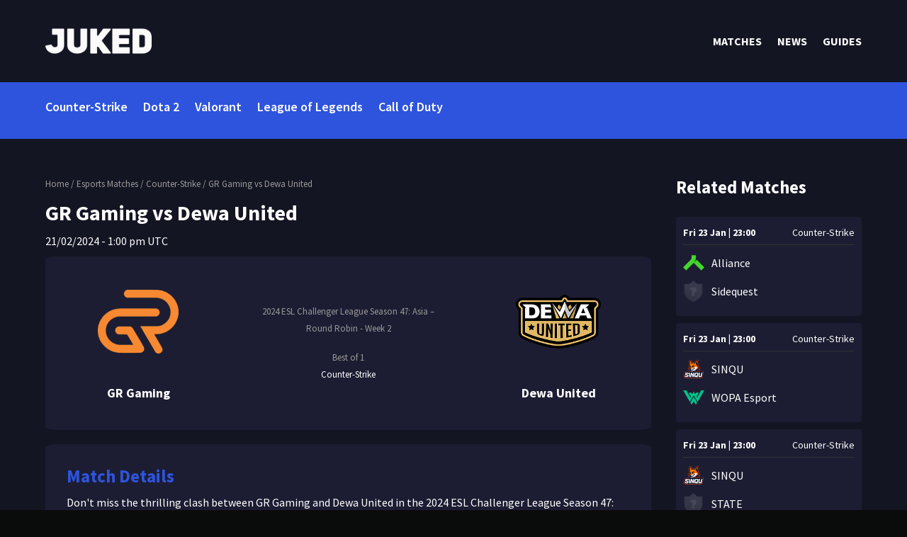

--- FILE ---
content_type: text/html; charset=utf-8
request_url: https://www.google.com/recaptcha/api2/anchor?ar=1&k=6LdAgsYpAAAAAEh_lGzP0iEAWoF_ov1spI9yse4x&co=aHR0cHM6Ly9qdWtlZC5nZzo0NDM.&hl=en&v=N67nZn4AqZkNcbeMu4prBgzg&size=normal&anchor-ms=20000&execute-ms=30000&cb=5abntwpvr2ka
body_size: 49235
content:
<!DOCTYPE HTML><html dir="ltr" lang="en"><head><meta http-equiv="Content-Type" content="text/html; charset=UTF-8">
<meta http-equiv="X-UA-Compatible" content="IE=edge">
<title>reCAPTCHA</title>
<style type="text/css">
/* cyrillic-ext */
@font-face {
  font-family: 'Roboto';
  font-style: normal;
  font-weight: 400;
  font-stretch: 100%;
  src: url(//fonts.gstatic.com/s/roboto/v48/KFO7CnqEu92Fr1ME7kSn66aGLdTylUAMa3GUBHMdazTgWw.woff2) format('woff2');
  unicode-range: U+0460-052F, U+1C80-1C8A, U+20B4, U+2DE0-2DFF, U+A640-A69F, U+FE2E-FE2F;
}
/* cyrillic */
@font-face {
  font-family: 'Roboto';
  font-style: normal;
  font-weight: 400;
  font-stretch: 100%;
  src: url(//fonts.gstatic.com/s/roboto/v48/KFO7CnqEu92Fr1ME7kSn66aGLdTylUAMa3iUBHMdazTgWw.woff2) format('woff2');
  unicode-range: U+0301, U+0400-045F, U+0490-0491, U+04B0-04B1, U+2116;
}
/* greek-ext */
@font-face {
  font-family: 'Roboto';
  font-style: normal;
  font-weight: 400;
  font-stretch: 100%;
  src: url(//fonts.gstatic.com/s/roboto/v48/KFO7CnqEu92Fr1ME7kSn66aGLdTylUAMa3CUBHMdazTgWw.woff2) format('woff2');
  unicode-range: U+1F00-1FFF;
}
/* greek */
@font-face {
  font-family: 'Roboto';
  font-style: normal;
  font-weight: 400;
  font-stretch: 100%;
  src: url(//fonts.gstatic.com/s/roboto/v48/KFO7CnqEu92Fr1ME7kSn66aGLdTylUAMa3-UBHMdazTgWw.woff2) format('woff2');
  unicode-range: U+0370-0377, U+037A-037F, U+0384-038A, U+038C, U+038E-03A1, U+03A3-03FF;
}
/* math */
@font-face {
  font-family: 'Roboto';
  font-style: normal;
  font-weight: 400;
  font-stretch: 100%;
  src: url(//fonts.gstatic.com/s/roboto/v48/KFO7CnqEu92Fr1ME7kSn66aGLdTylUAMawCUBHMdazTgWw.woff2) format('woff2');
  unicode-range: U+0302-0303, U+0305, U+0307-0308, U+0310, U+0312, U+0315, U+031A, U+0326-0327, U+032C, U+032F-0330, U+0332-0333, U+0338, U+033A, U+0346, U+034D, U+0391-03A1, U+03A3-03A9, U+03B1-03C9, U+03D1, U+03D5-03D6, U+03F0-03F1, U+03F4-03F5, U+2016-2017, U+2034-2038, U+203C, U+2040, U+2043, U+2047, U+2050, U+2057, U+205F, U+2070-2071, U+2074-208E, U+2090-209C, U+20D0-20DC, U+20E1, U+20E5-20EF, U+2100-2112, U+2114-2115, U+2117-2121, U+2123-214F, U+2190, U+2192, U+2194-21AE, U+21B0-21E5, U+21F1-21F2, U+21F4-2211, U+2213-2214, U+2216-22FF, U+2308-230B, U+2310, U+2319, U+231C-2321, U+2336-237A, U+237C, U+2395, U+239B-23B7, U+23D0, U+23DC-23E1, U+2474-2475, U+25AF, U+25B3, U+25B7, U+25BD, U+25C1, U+25CA, U+25CC, U+25FB, U+266D-266F, U+27C0-27FF, U+2900-2AFF, U+2B0E-2B11, U+2B30-2B4C, U+2BFE, U+3030, U+FF5B, U+FF5D, U+1D400-1D7FF, U+1EE00-1EEFF;
}
/* symbols */
@font-face {
  font-family: 'Roboto';
  font-style: normal;
  font-weight: 400;
  font-stretch: 100%;
  src: url(//fonts.gstatic.com/s/roboto/v48/KFO7CnqEu92Fr1ME7kSn66aGLdTylUAMaxKUBHMdazTgWw.woff2) format('woff2');
  unicode-range: U+0001-000C, U+000E-001F, U+007F-009F, U+20DD-20E0, U+20E2-20E4, U+2150-218F, U+2190, U+2192, U+2194-2199, U+21AF, U+21E6-21F0, U+21F3, U+2218-2219, U+2299, U+22C4-22C6, U+2300-243F, U+2440-244A, U+2460-24FF, U+25A0-27BF, U+2800-28FF, U+2921-2922, U+2981, U+29BF, U+29EB, U+2B00-2BFF, U+4DC0-4DFF, U+FFF9-FFFB, U+10140-1018E, U+10190-1019C, U+101A0, U+101D0-101FD, U+102E0-102FB, U+10E60-10E7E, U+1D2C0-1D2D3, U+1D2E0-1D37F, U+1F000-1F0FF, U+1F100-1F1AD, U+1F1E6-1F1FF, U+1F30D-1F30F, U+1F315, U+1F31C, U+1F31E, U+1F320-1F32C, U+1F336, U+1F378, U+1F37D, U+1F382, U+1F393-1F39F, U+1F3A7-1F3A8, U+1F3AC-1F3AF, U+1F3C2, U+1F3C4-1F3C6, U+1F3CA-1F3CE, U+1F3D4-1F3E0, U+1F3ED, U+1F3F1-1F3F3, U+1F3F5-1F3F7, U+1F408, U+1F415, U+1F41F, U+1F426, U+1F43F, U+1F441-1F442, U+1F444, U+1F446-1F449, U+1F44C-1F44E, U+1F453, U+1F46A, U+1F47D, U+1F4A3, U+1F4B0, U+1F4B3, U+1F4B9, U+1F4BB, U+1F4BF, U+1F4C8-1F4CB, U+1F4D6, U+1F4DA, U+1F4DF, U+1F4E3-1F4E6, U+1F4EA-1F4ED, U+1F4F7, U+1F4F9-1F4FB, U+1F4FD-1F4FE, U+1F503, U+1F507-1F50B, U+1F50D, U+1F512-1F513, U+1F53E-1F54A, U+1F54F-1F5FA, U+1F610, U+1F650-1F67F, U+1F687, U+1F68D, U+1F691, U+1F694, U+1F698, U+1F6AD, U+1F6B2, U+1F6B9-1F6BA, U+1F6BC, U+1F6C6-1F6CF, U+1F6D3-1F6D7, U+1F6E0-1F6EA, U+1F6F0-1F6F3, U+1F6F7-1F6FC, U+1F700-1F7FF, U+1F800-1F80B, U+1F810-1F847, U+1F850-1F859, U+1F860-1F887, U+1F890-1F8AD, U+1F8B0-1F8BB, U+1F8C0-1F8C1, U+1F900-1F90B, U+1F93B, U+1F946, U+1F984, U+1F996, U+1F9E9, U+1FA00-1FA6F, U+1FA70-1FA7C, U+1FA80-1FA89, U+1FA8F-1FAC6, U+1FACE-1FADC, U+1FADF-1FAE9, U+1FAF0-1FAF8, U+1FB00-1FBFF;
}
/* vietnamese */
@font-face {
  font-family: 'Roboto';
  font-style: normal;
  font-weight: 400;
  font-stretch: 100%;
  src: url(//fonts.gstatic.com/s/roboto/v48/KFO7CnqEu92Fr1ME7kSn66aGLdTylUAMa3OUBHMdazTgWw.woff2) format('woff2');
  unicode-range: U+0102-0103, U+0110-0111, U+0128-0129, U+0168-0169, U+01A0-01A1, U+01AF-01B0, U+0300-0301, U+0303-0304, U+0308-0309, U+0323, U+0329, U+1EA0-1EF9, U+20AB;
}
/* latin-ext */
@font-face {
  font-family: 'Roboto';
  font-style: normal;
  font-weight: 400;
  font-stretch: 100%;
  src: url(//fonts.gstatic.com/s/roboto/v48/KFO7CnqEu92Fr1ME7kSn66aGLdTylUAMa3KUBHMdazTgWw.woff2) format('woff2');
  unicode-range: U+0100-02BA, U+02BD-02C5, U+02C7-02CC, U+02CE-02D7, U+02DD-02FF, U+0304, U+0308, U+0329, U+1D00-1DBF, U+1E00-1E9F, U+1EF2-1EFF, U+2020, U+20A0-20AB, U+20AD-20C0, U+2113, U+2C60-2C7F, U+A720-A7FF;
}
/* latin */
@font-face {
  font-family: 'Roboto';
  font-style: normal;
  font-weight: 400;
  font-stretch: 100%;
  src: url(//fonts.gstatic.com/s/roboto/v48/KFO7CnqEu92Fr1ME7kSn66aGLdTylUAMa3yUBHMdazQ.woff2) format('woff2');
  unicode-range: U+0000-00FF, U+0131, U+0152-0153, U+02BB-02BC, U+02C6, U+02DA, U+02DC, U+0304, U+0308, U+0329, U+2000-206F, U+20AC, U+2122, U+2191, U+2193, U+2212, U+2215, U+FEFF, U+FFFD;
}
/* cyrillic-ext */
@font-face {
  font-family: 'Roboto';
  font-style: normal;
  font-weight: 500;
  font-stretch: 100%;
  src: url(//fonts.gstatic.com/s/roboto/v48/KFO7CnqEu92Fr1ME7kSn66aGLdTylUAMa3GUBHMdazTgWw.woff2) format('woff2');
  unicode-range: U+0460-052F, U+1C80-1C8A, U+20B4, U+2DE0-2DFF, U+A640-A69F, U+FE2E-FE2F;
}
/* cyrillic */
@font-face {
  font-family: 'Roboto';
  font-style: normal;
  font-weight: 500;
  font-stretch: 100%;
  src: url(//fonts.gstatic.com/s/roboto/v48/KFO7CnqEu92Fr1ME7kSn66aGLdTylUAMa3iUBHMdazTgWw.woff2) format('woff2');
  unicode-range: U+0301, U+0400-045F, U+0490-0491, U+04B0-04B1, U+2116;
}
/* greek-ext */
@font-face {
  font-family: 'Roboto';
  font-style: normal;
  font-weight: 500;
  font-stretch: 100%;
  src: url(//fonts.gstatic.com/s/roboto/v48/KFO7CnqEu92Fr1ME7kSn66aGLdTylUAMa3CUBHMdazTgWw.woff2) format('woff2');
  unicode-range: U+1F00-1FFF;
}
/* greek */
@font-face {
  font-family: 'Roboto';
  font-style: normal;
  font-weight: 500;
  font-stretch: 100%;
  src: url(//fonts.gstatic.com/s/roboto/v48/KFO7CnqEu92Fr1ME7kSn66aGLdTylUAMa3-UBHMdazTgWw.woff2) format('woff2');
  unicode-range: U+0370-0377, U+037A-037F, U+0384-038A, U+038C, U+038E-03A1, U+03A3-03FF;
}
/* math */
@font-face {
  font-family: 'Roboto';
  font-style: normal;
  font-weight: 500;
  font-stretch: 100%;
  src: url(//fonts.gstatic.com/s/roboto/v48/KFO7CnqEu92Fr1ME7kSn66aGLdTylUAMawCUBHMdazTgWw.woff2) format('woff2');
  unicode-range: U+0302-0303, U+0305, U+0307-0308, U+0310, U+0312, U+0315, U+031A, U+0326-0327, U+032C, U+032F-0330, U+0332-0333, U+0338, U+033A, U+0346, U+034D, U+0391-03A1, U+03A3-03A9, U+03B1-03C9, U+03D1, U+03D5-03D6, U+03F0-03F1, U+03F4-03F5, U+2016-2017, U+2034-2038, U+203C, U+2040, U+2043, U+2047, U+2050, U+2057, U+205F, U+2070-2071, U+2074-208E, U+2090-209C, U+20D0-20DC, U+20E1, U+20E5-20EF, U+2100-2112, U+2114-2115, U+2117-2121, U+2123-214F, U+2190, U+2192, U+2194-21AE, U+21B0-21E5, U+21F1-21F2, U+21F4-2211, U+2213-2214, U+2216-22FF, U+2308-230B, U+2310, U+2319, U+231C-2321, U+2336-237A, U+237C, U+2395, U+239B-23B7, U+23D0, U+23DC-23E1, U+2474-2475, U+25AF, U+25B3, U+25B7, U+25BD, U+25C1, U+25CA, U+25CC, U+25FB, U+266D-266F, U+27C0-27FF, U+2900-2AFF, U+2B0E-2B11, U+2B30-2B4C, U+2BFE, U+3030, U+FF5B, U+FF5D, U+1D400-1D7FF, U+1EE00-1EEFF;
}
/* symbols */
@font-face {
  font-family: 'Roboto';
  font-style: normal;
  font-weight: 500;
  font-stretch: 100%;
  src: url(//fonts.gstatic.com/s/roboto/v48/KFO7CnqEu92Fr1ME7kSn66aGLdTylUAMaxKUBHMdazTgWw.woff2) format('woff2');
  unicode-range: U+0001-000C, U+000E-001F, U+007F-009F, U+20DD-20E0, U+20E2-20E4, U+2150-218F, U+2190, U+2192, U+2194-2199, U+21AF, U+21E6-21F0, U+21F3, U+2218-2219, U+2299, U+22C4-22C6, U+2300-243F, U+2440-244A, U+2460-24FF, U+25A0-27BF, U+2800-28FF, U+2921-2922, U+2981, U+29BF, U+29EB, U+2B00-2BFF, U+4DC0-4DFF, U+FFF9-FFFB, U+10140-1018E, U+10190-1019C, U+101A0, U+101D0-101FD, U+102E0-102FB, U+10E60-10E7E, U+1D2C0-1D2D3, U+1D2E0-1D37F, U+1F000-1F0FF, U+1F100-1F1AD, U+1F1E6-1F1FF, U+1F30D-1F30F, U+1F315, U+1F31C, U+1F31E, U+1F320-1F32C, U+1F336, U+1F378, U+1F37D, U+1F382, U+1F393-1F39F, U+1F3A7-1F3A8, U+1F3AC-1F3AF, U+1F3C2, U+1F3C4-1F3C6, U+1F3CA-1F3CE, U+1F3D4-1F3E0, U+1F3ED, U+1F3F1-1F3F3, U+1F3F5-1F3F7, U+1F408, U+1F415, U+1F41F, U+1F426, U+1F43F, U+1F441-1F442, U+1F444, U+1F446-1F449, U+1F44C-1F44E, U+1F453, U+1F46A, U+1F47D, U+1F4A3, U+1F4B0, U+1F4B3, U+1F4B9, U+1F4BB, U+1F4BF, U+1F4C8-1F4CB, U+1F4D6, U+1F4DA, U+1F4DF, U+1F4E3-1F4E6, U+1F4EA-1F4ED, U+1F4F7, U+1F4F9-1F4FB, U+1F4FD-1F4FE, U+1F503, U+1F507-1F50B, U+1F50D, U+1F512-1F513, U+1F53E-1F54A, U+1F54F-1F5FA, U+1F610, U+1F650-1F67F, U+1F687, U+1F68D, U+1F691, U+1F694, U+1F698, U+1F6AD, U+1F6B2, U+1F6B9-1F6BA, U+1F6BC, U+1F6C6-1F6CF, U+1F6D3-1F6D7, U+1F6E0-1F6EA, U+1F6F0-1F6F3, U+1F6F7-1F6FC, U+1F700-1F7FF, U+1F800-1F80B, U+1F810-1F847, U+1F850-1F859, U+1F860-1F887, U+1F890-1F8AD, U+1F8B0-1F8BB, U+1F8C0-1F8C1, U+1F900-1F90B, U+1F93B, U+1F946, U+1F984, U+1F996, U+1F9E9, U+1FA00-1FA6F, U+1FA70-1FA7C, U+1FA80-1FA89, U+1FA8F-1FAC6, U+1FACE-1FADC, U+1FADF-1FAE9, U+1FAF0-1FAF8, U+1FB00-1FBFF;
}
/* vietnamese */
@font-face {
  font-family: 'Roboto';
  font-style: normal;
  font-weight: 500;
  font-stretch: 100%;
  src: url(//fonts.gstatic.com/s/roboto/v48/KFO7CnqEu92Fr1ME7kSn66aGLdTylUAMa3OUBHMdazTgWw.woff2) format('woff2');
  unicode-range: U+0102-0103, U+0110-0111, U+0128-0129, U+0168-0169, U+01A0-01A1, U+01AF-01B0, U+0300-0301, U+0303-0304, U+0308-0309, U+0323, U+0329, U+1EA0-1EF9, U+20AB;
}
/* latin-ext */
@font-face {
  font-family: 'Roboto';
  font-style: normal;
  font-weight: 500;
  font-stretch: 100%;
  src: url(//fonts.gstatic.com/s/roboto/v48/KFO7CnqEu92Fr1ME7kSn66aGLdTylUAMa3KUBHMdazTgWw.woff2) format('woff2');
  unicode-range: U+0100-02BA, U+02BD-02C5, U+02C7-02CC, U+02CE-02D7, U+02DD-02FF, U+0304, U+0308, U+0329, U+1D00-1DBF, U+1E00-1E9F, U+1EF2-1EFF, U+2020, U+20A0-20AB, U+20AD-20C0, U+2113, U+2C60-2C7F, U+A720-A7FF;
}
/* latin */
@font-face {
  font-family: 'Roboto';
  font-style: normal;
  font-weight: 500;
  font-stretch: 100%;
  src: url(//fonts.gstatic.com/s/roboto/v48/KFO7CnqEu92Fr1ME7kSn66aGLdTylUAMa3yUBHMdazQ.woff2) format('woff2');
  unicode-range: U+0000-00FF, U+0131, U+0152-0153, U+02BB-02BC, U+02C6, U+02DA, U+02DC, U+0304, U+0308, U+0329, U+2000-206F, U+20AC, U+2122, U+2191, U+2193, U+2212, U+2215, U+FEFF, U+FFFD;
}
/* cyrillic-ext */
@font-face {
  font-family: 'Roboto';
  font-style: normal;
  font-weight: 900;
  font-stretch: 100%;
  src: url(//fonts.gstatic.com/s/roboto/v48/KFO7CnqEu92Fr1ME7kSn66aGLdTylUAMa3GUBHMdazTgWw.woff2) format('woff2');
  unicode-range: U+0460-052F, U+1C80-1C8A, U+20B4, U+2DE0-2DFF, U+A640-A69F, U+FE2E-FE2F;
}
/* cyrillic */
@font-face {
  font-family: 'Roboto';
  font-style: normal;
  font-weight: 900;
  font-stretch: 100%;
  src: url(//fonts.gstatic.com/s/roboto/v48/KFO7CnqEu92Fr1ME7kSn66aGLdTylUAMa3iUBHMdazTgWw.woff2) format('woff2');
  unicode-range: U+0301, U+0400-045F, U+0490-0491, U+04B0-04B1, U+2116;
}
/* greek-ext */
@font-face {
  font-family: 'Roboto';
  font-style: normal;
  font-weight: 900;
  font-stretch: 100%;
  src: url(//fonts.gstatic.com/s/roboto/v48/KFO7CnqEu92Fr1ME7kSn66aGLdTylUAMa3CUBHMdazTgWw.woff2) format('woff2');
  unicode-range: U+1F00-1FFF;
}
/* greek */
@font-face {
  font-family: 'Roboto';
  font-style: normal;
  font-weight: 900;
  font-stretch: 100%;
  src: url(//fonts.gstatic.com/s/roboto/v48/KFO7CnqEu92Fr1ME7kSn66aGLdTylUAMa3-UBHMdazTgWw.woff2) format('woff2');
  unicode-range: U+0370-0377, U+037A-037F, U+0384-038A, U+038C, U+038E-03A1, U+03A3-03FF;
}
/* math */
@font-face {
  font-family: 'Roboto';
  font-style: normal;
  font-weight: 900;
  font-stretch: 100%;
  src: url(//fonts.gstatic.com/s/roboto/v48/KFO7CnqEu92Fr1ME7kSn66aGLdTylUAMawCUBHMdazTgWw.woff2) format('woff2');
  unicode-range: U+0302-0303, U+0305, U+0307-0308, U+0310, U+0312, U+0315, U+031A, U+0326-0327, U+032C, U+032F-0330, U+0332-0333, U+0338, U+033A, U+0346, U+034D, U+0391-03A1, U+03A3-03A9, U+03B1-03C9, U+03D1, U+03D5-03D6, U+03F0-03F1, U+03F4-03F5, U+2016-2017, U+2034-2038, U+203C, U+2040, U+2043, U+2047, U+2050, U+2057, U+205F, U+2070-2071, U+2074-208E, U+2090-209C, U+20D0-20DC, U+20E1, U+20E5-20EF, U+2100-2112, U+2114-2115, U+2117-2121, U+2123-214F, U+2190, U+2192, U+2194-21AE, U+21B0-21E5, U+21F1-21F2, U+21F4-2211, U+2213-2214, U+2216-22FF, U+2308-230B, U+2310, U+2319, U+231C-2321, U+2336-237A, U+237C, U+2395, U+239B-23B7, U+23D0, U+23DC-23E1, U+2474-2475, U+25AF, U+25B3, U+25B7, U+25BD, U+25C1, U+25CA, U+25CC, U+25FB, U+266D-266F, U+27C0-27FF, U+2900-2AFF, U+2B0E-2B11, U+2B30-2B4C, U+2BFE, U+3030, U+FF5B, U+FF5D, U+1D400-1D7FF, U+1EE00-1EEFF;
}
/* symbols */
@font-face {
  font-family: 'Roboto';
  font-style: normal;
  font-weight: 900;
  font-stretch: 100%;
  src: url(//fonts.gstatic.com/s/roboto/v48/KFO7CnqEu92Fr1ME7kSn66aGLdTylUAMaxKUBHMdazTgWw.woff2) format('woff2');
  unicode-range: U+0001-000C, U+000E-001F, U+007F-009F, U+20DD-20E0, U+20E2-20E4, U+2150-218F, U+2190, U+2192, U+2194-2199, U+21AF, U+21E6-21F0, U+21F3, U+2218-2219, U+2299, U+22C4-22C6, U+2300-243F, U+2440-244A, U+2460-24FF, U+25A0-27BF, U+2800-28FF, U+2921-2922, U+2981, U+29BF, U+29EB, U+2B00-2BFF, U+4DC0-4DFF, U+FFF9-FFFB, U+10140-1018E, U+10190-1019C, U+101A0, U+101D0-101FD, U+102E0-102FB, U+10E60-10E7E, U+1D2C0-1D2D3, U+1D2E0-1D37F, U+1F000-1F0FF, U+1F100-1F1AD, U+1F1E6-1F1FF, U+1F30D-1F30F, U+1F315, U+1F31C, U+1F31E, U+1F320-1F32C, U+1F336, U+1F378, U+1F37D, U+1F382, U+1F393-1F39F, U+1F3A7-1F3A8, U+1F3AC-1F3AF, U+1F3C2, U+1F3C4-1F3C6, U+1F3CA-1F3CE, U+1F3D4-1F3E0, U+1F3ED, U+1F3F1-1F3F3, U+1F3F5-1F3F7, U+1F408, U+1F415, U+1F41F, U+1F426, U+1F43F, U+1F441-1F442, U+1F444, U+1F446-1F449, U+1F44C-1F44E, U+1F453, U+1F46A, U+1F47D, U+1F4A3, U+1F4B0, U+1F4B3, U+1F4B9, U+1F4BB, U+1F4BF, U+1F4C8-1F4CB, U+1F4D6, U+1F4DA, U+1F4DF, U+1F4E3-1F4E6, U+1F4EA-1F4ED, U+1F4F7, U+1F4F9-1F4FB, U+1F4FD-1F4FE, U+1F503, U+1F507-1F50B, U+1F50D, U+1F512-1F513, U+1F53E-1F54A, U+1F54F-1F5FA, U+1F610, U+1F650-1F67F, U+1F687, U+1F68D, U+1F691, U+1F694, U+1F698, U+1F6AD, U+1F6B2, U+1F6B9-1F6BA, U+1F6BC, U+1F6C6-1F6CF, U+1F6D3-1F6D7, U+1F6E0-1F6EA, U+1F6F0-1F6F3, U+1F6F7-1F6FC, U+1F700-1F7FF, U+1F800-1F80B, U+1F810-1F847, U+1F850-1F859, U+1F860-1F887, U+1F890-1F8AD, U+1F8B0-1F8BB, U+1F8C0-1F8C1, U+1F900-1F90B, U+1F93B, U+1F946, U+1F984, U+1F996, U+1F9E9, U+1FA00-1FA6F, U+1FA70-1FA7C, U+1FA80-1FA89, U+1FA8F-1FAC6, U+1FACE-1FADC, U+1FADF-1FAE9, U+1FAF0-1FAF8, U+1FB00-1FBFF;
}
/* vietnamese */
@font-face {
  font-family: 'Roboto';
  font-style: normal;
  font-weight: 900;
  font-stretch: 100%;
  src: url(//fonts.gstatic.com/s/roboto/v48/KFO7CnqEu92Fr1ME7kSn66aGLdTylUAMa3OUBHMdazTgWw.woff2) format('woff2');
  unicode-range: U+0102-0103, U+0110-0111, U+0128-0129, U+0168-0169, U+01A0-01A1, U+01AF-01B0, U+0300-0301, U+0303-0304, U+0308-0309, U+0323, U+0329, U+1EA0-1EF9, U+20AB;
}
/* latin-ext */
@font-face {
  font-family: 'Roboto';
  font-style: normal;
  font-weight: 900;
  font-stretch: 100%;
  src: url(//fonts.gstatic.com/s/roboto/v48/KFO7CnqEu92Fr1ME7kSn66aGLdTylUAMa3KUBHMdazTgWw.woff2) format('woff2');
  unicode-range: U+0100-02BA, U+02BD-02C5, U+02C7-02CC, U+02CE-02D7, U+02DD-02FF, U+0304, U+0308, U+0329, U+1D00-1DBF, U+1E00-1E9F, U+1EF2-1EFF, U+2020, U+20A0-20AB, U+20AD-20C0, U+2113, U+2C60-2C7F, U+A720-A7FF;
}
/* latin */
@font-face {
  font-family: 'Roboto';
  font-style: normal;
  font-weight: 900;
  font-stretch: 100%;
  src: url(//fonts.gstatic.com/s/roboto/v48/KFO7CnqEu92Fr1ME7kSn66aGLdTylUAMa3yUBHMdazQ.woff2) format('woff2');
  unicode-range: U+0000-00FF, U+0131, U+0152-0153, U+02BB-02BC, U+02C6, U+02DA, U+02DC, U+0304, U+0308, U+0329, U+2000-206F, U+20AC, U+2122, U+2191, U+2193, U+2212, U+2215, U+FEFF, U+FFFD;
}

</style>
<link rel="stylesheet" type="text/css" href="https://www.gstatic.com/recaptcha/releases/N67nZn4AqZkNcbeMu4prBgzg/styles__ltr.css">
<script nonce="6J3qb-roq3HRzOGfbKk3sQ" type="text/javascript">window['__recaptcha_api'] = 'https://www.google.com/recaptcha/api2/';</script>
<script type="text/javascript" src="https://www.gstatic.com/recaptcha/releases/N67nZn4AqZkNcbeMu4prBgzg/recaptcha__en.js" nonce="6J3qb-roq3HRzOGfbKk3sQ">
      
    </script></head>
<body><div id="rc-anchor-alert" class="rc-anchor-alert"></div>
<input type="hidden" id="recaptcha-token" value="[base64]">
<script type="text/javascript" nonce="6J3qb-roq3HRzOGfbKk3sQ">
      recaptcha.anchor.Main.init("[\x22ainput\x22,[\x22bgdata\x22,\x22\x22,\[base64]/[base64]/[base64]/[base64]/[base64]/UltsKytdPUU6KEU8MjA0OD9SW2wrK109RT4+NnwxOTI6KChFJjY0NTEyKT09NTUyOTYmJk0rMTxjLmxlbmd0aCYmKGMuY2hhckNvZGVBdChNKzEpJjY0NTEyKT09NTYzMjA/[base64]/[base64]/[base64]/[base64]/[base64]/[base64]/[base64]\x22,\[base64]\x22,\x22w5QWw6g6wqY4Ny5/[base64]/Cs8OOw78BS01mDsKAPRnCtQ/ChFUSwrnDk8Onw7PDlxjDtx9lOBVzfMKRwrspDsOfw61UwpxNOcK6wpHDlsO/w7Ylw5HCkQx1FhvCkMO2w5xRbsKhw6TDlMKww6LChhoRwqZ4Sgs1XHorw6pqwplTw5RGNsKOK8O4w6zDmlZZKcOFw4XDi8O3Hl9Jw43CskDDskXDkR/Cp8KfXQhdNcO2cMOzw4hyw6zCmXjCrcOmw6rCnMO0w6kQc2V+b8OHUBnCjcOrIzY5w7Ukwr/DtcOXw4TCg8OHwpHCtSdlw6HCscK9woxSwpjDkhh4wo7DjMK1w4Bxwq8OAcKtJ8OWw6HDsHpkTR1Dwo7DksKbwqPCrF3DmUfDpyTCvHvCmxjDvVcYwrY0YiHCpcK2w5LClMKuwrlyAT3CosKww4/DtWFrOsKCw6HCvyBQwphmGVwgwqo6KGPDlGM9w4QMMlxawpPChVQTwoxbHcKLdQTDrVvCtcONw7HDtMKra8K9wp4UwqHCs8KxwqdmJcO/woTCmMKZJMKKZRPDocOIHw/DoEh/P8KxwonChcOMQ8KPdcKSwq7CqV/DrzPDqATCqT3Cp8OHPDskw5Viw4rDosKiK0zDnmHCnR8+w7nCusKoMsKHwpM+w4djwoLCo8OCScOgK1LCjMKUw7TDsx/[base64]/w5INFsOMIBzDrcKfXcKHw6PDqsKqTV8WBMKQw7PDq0VJwqTCtmnChsO0EcOyMCXDrzPDgw7ClsO/JljDoCYkwo1ZKmx4I8O2w4FiL8KKw7HCpF3DlEPDlsKVw77Dt2tFw6PDlzRPH8Onwp7Dgx/[base64]/DpcOyD8OCwrDCoTHCnxFqQ8OnCzEVC8Oyw4l/w4wEwqDCmMOACwJhw4DCvS/[base64]/[base64]/DlU5ZOm/DuRvCuXIlBCUbdsOzwot5bcOpwrnCicKWIMO7wqXDlMOZHBJINhbClsOrwrAJOgPDmV9vKi4iRcOWIhjDkMKOw7wwHzFNZSfDmMKPNsObNMKtwpbDu8OuIGHDv1bDsDADw4/DpsOxU2nCmyguWkjDtgAUw4MlOsOMAhTDkRHDkMKBfFwbK1zCrAAGw7gPWnYKwq93wpgUSXDDg8OVwr3Cs3YKVsKlEsKTc8OFUGs7EcKAEMKAwpIzw6jClxFyah/DtDIQOMKuCllHDSUKNWkNLQTCmWLDrFLDuC8rwpwMw5dbS8KODnwOBsKaw57CsMO5w7TCmHtww5k7TMKdaMOqdn/CvHROw7R9DWLDmhfCtcOMw5DCvlZpczTDtSZjVcO3woh1GhVBXUxgRkdJGErCk1/CoMKXJW3DpR3DhzfCjQ7DlADDqwLCjQzDmsOgDMKTMVjDlMOvZ3MhNTZ5KxzCtW0VSSVoRcKpw7/DmsOiUMOlY8OIHcKpdxoYV0lXw7LCl8OWBkpKw4LDnWjDvcK9w43DhVPCm2Mbw4piw64ELcOrwrbDnGttwqjDjX7CgMKuI8Ogw5IDG8KxEAZpD8K+w4hJwpnDpy3DtMOhw53Dr8KZwoo7w6nCk0/CtMKQacKxw5fCgcO8w4DCnGLCrEVHXk/Cs3cVw6MJw7PChyjDkcOvw5zCuGYZH8KNwonDqcKyJcKkwpcdwo3DncO1w5zDssOZwpHDiMOIHyEFamEZw7lRAMOcAsKoWARCVh94w7zDl8KNwptHwqvCrjo0wpsCwoDCsS3CiC9lwo/DhBfCucKiQwlAdgXCs8Kdb8OgwrYZWcKiw77DoAbDisKZXsOlNgfDoDEowoTCvC3Cszk9bsKQworDvBfCucK2CcOAem46YMO1wqILCCrCiwbCmXE+KsKfTsO/w5PDhX/[base64]/DqsOTUcKZdsKPUMOmVAUIJMKqw7PDnXsqwr8WIBLDlSnDqjzCgMOcCE4+w47DksOewpLClsOmw78awqsxw50jw7YywrhDwqXCjsKDw6tKw4BDfmrCicKIwqQSwqMDw51uI8OyO8KDw6HDhMOPw6JlNWnDo8Ktw4TCv1/[base64]/WMKJwq3CuS9swrYCBsKqPxPCu8Osw6UDY1FNw5Qhw6p6acOqwrMeFVXDt2RlwrJNwptnT0cdwrrCl8OcbyzCrnzCucORJcKFCsOWNldGLcK+w4zCs8K3w4ljRcKdw69QDTZAWSXDm8KTwrdPwq0pHMKfw7M/VmoHeS3DqEpTwrDCscOCwoDDmmACw6Y6M0vCj8K/fgEpwpDCrcKaT3dkGFnDn8OGw7UDw63DvMKZC3gawodha8OsU8OmSwTDqBogw7dawqrDnsK/[base64]/CjsO5w6jDrTsWe3DCkcKswp7DgF0kwpbDu8OnwoZ2wq7Ds8K+wrDClcKZYwsawqTCtXTDvmgcwqvDmcK0wpMtAsKVw4xOAcKbwqpGEsKKwr3Cp8KKXsOnBcKCw6LCr2bDu8Kxw5otacORB8KtUsO9w7fDp8O9EcO0YS7DkT0vw4RawqHDlsK/AsK7B8K8AcKJF1s3Bj3DqCnDmMK5Fwsdw4svw5jClkVbLlHCkiVZJcOdDcOrworDl8OTwpTDtwHDlF/[base64]/CkXRtw6nDsiLCgcKTw4rDpl5aI0cWwoDDhmfCisO4w6pfw5JZw6DDn8KmwrYNcwjCtcKXwo0vwppGwqjClcKnw5vCgEFwanpSw7lHUVo/VCHDh8OswrIyaXNXW2d/wr/CnGLDgk7DtTLCrg7Dh8KXemk4w5fDjF5Sw6/CkMOnSBfDhMOTesKbw5dqWcKYwrEWLTDDl1jDq1DDsn1IwrV9w5klesKuw6cXwqZcLEcCw6vCsi7Du1syw4FGUDnDi8KvVXElwq8gCMOfYsK6w57DhMKTVx5HwptBw74+M8OXwpEqLsK8w61pRsK3wo1JX8OAwq8fJcKJVMORPsK/SMOgTcOjYinCtsKMw78Xwo/DkRXCsU7CucKJwqQRXnchKlnCgsO6wq3DlxrCg8KPbMKFPBMpbMK/wrZ9MMO5wrMGYsOTwrljTsKbGsKkw5cHCcKMHsKwwqLChnRrwowIVzjDqk7ClMKwwpzDh3AjJDbDvcKkwqIEw5bCicKIw5zCuH/CjDobImsaO8OBwqJIRsOAw7zCi8KIb8KiEsK9wrcowoLDiHvDtcKpdG0wBg/CrcKyN8OfwpLDkcKnRijDrj/[base64]/w7FdwqnDk8KpwqbDvz3DhsKiDMO2wrrCvRJce2gyCCzCsMKowoBJwppUwqk9bMKmJsK0wqbDhArCiSgOw7RzM2bDu8KWwol6cFhRDMKMwrM8d8OcHxRuwqZDwphxHzvDnsOBw5nDqsOjNx1Dw5PDj8Kbw4/Dlw/DkHPDkHDCvMKRw6taw78Kw6TDvBXDnikDwq4wRS/Dl8KsEB7DpsO2KRzCqsOpbcKwVR7DlsKmw6TCj3VhL8O2w6bCjwcrw7tnwqjDqCkBw5g+Zjl3N8OJwrtCw7gQwqw1K3diw6Z0wrx+T0AYPcOtw7bDuF9Yw6FiXQkeQmvDuMKLw4NoesORC8KuK8KbB8Khwq/CkywcworDg8KVH8KOwrFwC8O/cyNRDG9twqR3wrpROsOlLwbDtRoDLcOkwqvDp8OXw6I8XzXDmMOxbxJALMK6wpzCisKow4jDosO2wpHDo8O5w5PCm15BRMKbwrgdcwAxw4LDiV3DusKGw67CocOWVMOiw7/CucKfwp7DiVx7woAvVMO0wqliwo5Qw5nDt8O5IkvCjlLCpBRPwpA3FMKSw4nDssKHIMOWw5PCl8ODw4BtOnbDrMKWw4vCnsOrTWPCvlN9woDDihcCw7TDlWrCvHsDXUV3XMOeEnJIfUbDg07CsMOywq7CpMOUIV/CjAvCkD4yFQDClcORw7t5w79Rw7RZwqhxSDrCjGDDtsOwBcOIOcKfQBIIwp/CqCchw6/CqiXCmMOiQcO5PTrCj8OGwpLDi8Krw4wCwpTCrcKRwozCvlw8w6t+BinCkMKfwo7DrMK8ZQFbPwNGw6osP8KFw5BZesOSw6nDqcO8wpHCm8Oyw7VFwq3Ds8Omw5Iywr5kwp7CnhU6V8K9Q3lrwrrCv8OXwrBawphAw7TDvjUvQ8K+M8OhPVsDBnBzPFY/[base64]/[base64]/KWhvEsK7FsKwYF9/fVjCqcOEcsKhw5wvHcKCwo9gwp1OwoBsesOawrTCsMKqw7U3GMOXacOYQknCnMKFwqvDgsKDwrzCo29FJ8K9wqbCr0UJw43CpcOpK8OjwqLCuMOiSnxnw5bCiCEhwr/CiMK8WF8WAMKmdGPDssOwwrbCjwcFD8K8N1TDgcOhWwkuYcOoR2QXw5/CkWUVw4FUK3LDnsKzwqjDp8Ozw5DDucOmLsKJw4/CscK3FsOfw6DDtMKDwrvDtVMgOcOIwq3DsMOIw4Q6GxEvVcO8w4HDuTF3w6dfw7/DqUp/wqXDmmPCnMO4w77DkMOCwpfDjcKDZ8OGFcKoWcOaw6dTwpV2w413w7bCtcOrw4opSMKRQ3PCjgTCuTPDj8KwwpzCjFzCuMKUVTtGdCHCuxDDj8OzDsK3QHPDp8KPC2sbbcOQc0HCksKcGMOgw4BGT2whw7vDh8Orwp/DmwUIwqjDg8K5E8K1AcOKXxHDuEB0TC/CnU7CsgjChx1Qwrs2GsOBw6UHUsOCZsKePMOSwoJCHTXDnMK6w4BROcOZwoRNwpLCo0hew5fDuS5cVFViIhvCpMKSw61twofDq8O+w71xw6fDlUstw4IFTMK7acOdZcKdwpvCjcKHDzjDlUcSw4BvwqcWwrtEw4dYBsO3w5fChhgnHsOwATzDs8KXdUTDtkBWZk/DsCbChUbDvsKFw5hiwrBQPwnDrB5Pwo/CqMKjw4xwTMKfZTfDmDPDnsO8w4A+YcOOw6R2S8OuwqvDocKxw5rDpsKtwq95w6YJccOZwr01wp3Cv2UZPcOqw77CnQF7wrnCtMO6Ngxiw45Hwr/CssKkwpBMKcKTwrRBwobDjcOaUMK+PcOaw7goK0PCi8O1w4tmBRnDry/CsDsywpjCtAwQwqfCncKpF8KeFRkDw5rCvMKeA2LCvMKTIUbCkFPDvi/CtTgoUMOCRMKARMOBw5BIw7YUw6HDmsKUwq/CpivCiMOuw6UIw5bDmXrDoFFMFSgjGyPClMKCwpsKIsO+woNkwrU3wp8bXcKSw4PCvcOrZhVPA8Odw4l9w47CtHtyIMOgGTzDgMO+a8KfJMOfwolWw6hgAcKHF8KFSsOpw47DiMKww7rCpcOJI3PCrsK3woNkw6rDlE9RwpVEwrHCszk/w47Cvz93w5/DlsKtD1c/[base64]/CvcO3HsOFOQs0J1g0w73DiMOPwqAxwo9+w69zw5FxEmhRAUlfwrLComNNJsOlwoLCn8KaemHDi8KSSFQMwoVBaMOxwrXDlsOiw4R0HG09wqVfW8KbJhvDjMOCwo0Gw7bDvMOXAcKmOMO/a8O0LsKww7/DscOdwq/DhjPCjMOiY8OpwpgLLnHDswDCrMOgw4TDuMKHw4DCrWrChsOswos5QsO5Q8KeTGUvw6ABwoYlTyU7DMOUAj/DsS3DscO/[base64]/wqDDpHY3fsKqI8K6woAHOXI1w5w4wrnDjMO0w6gYUQPCsgbDkMKdw4Z2wrcDw7nCrTp0OMOzfRM0w67Dp2/DicOOw4V3wqHDosOMJVJefMKdwrrDtsKtGMOUw795w6Yfw7lfc8OCwqvChMO3w6zCksOswqsILcOrdUTCsC8uwpU4w6NsI8KzKypdPA/DtsK5EwNPHjluwqYYwoPCvzHCuWxuw7MtM8OOXMK0wpxLb8O9EGcCwobCmcKob8OewqHDuWhFHMKKw6rCpcOwWHbDjsONX8Kaw4TDusKwYsO4V8ODw5TDr11cw5c0wpLCvT1tYMOCQndiwq/ChynCvMKUS8OFZ8K8w5rDgsOdF8Kiw6HDgMK0wrxBWhAQw5jCvMOow4hsUcKFfMO9wpsEY8KpwoMJw5TCh8KyIMOgw7zDvcOgPFjDtFzCp8KWw5zCm8KTR216DMO6UMOOwrgEwqVjEAc5GixSwpnCoW7CkcKvVDTDj0/Cuk0pSnrDojUbAcKvR8ObHnvCgXTDpMOiwot7wqARJhnCtsOiw5oXX3zDvQvCq39bJcKsw6vDsR8cw4rCn8OoYkU4w4XCt8OjfVLCvmcUw4FdKcKGWcK1w7fDslXDmcKXwqLCgsKfwrJtc8OAw4/CtRczw6TDksOYfzDCkjUzJg7CuXLDlMOYw55ELjbDiEHDqsOhw4YZw4TDvEzDg2YtwoXCvzPClMOCBnw9GHfCrg/DmsO7wqHCosKydH7Ci1zDrMOdYcOtw6/Cpxhsw68dM8KLYQFfcsOuw7UiwoTDp1p2acKjOxJew6XDscKhwoTDrcKaworCoMKpw5MREsK9wpVowr3CrMKSRkEBw63DocKewqDDu8KZRMKOw4k/KFc5w6Y+woxrCmlTw5kiMMKtwqQ9CxnDgDh8RUvCpMKJw5fCn8Odw4NHN1LCvwvClDbDmcOccDTCnhvDpMKMw75swpLDuMKMdcKiwrAENQhfwq/DucKbWARkB8O4QMO0YWrCqcOHw5tGS8OnBB4Xw7LDpMOYXsOEwpjCt0XCr1kCQi85XA3Dl8OFwq/[base64]/Co8KBw7nDmHwHwp3CgHjDtsK3RsOEwrfCrsK1IBTDuk3CvMOhN8K3wr3DuGNAw6HCocOSw7hxRcKnPF7CqMKQf1kxw6LDjwNabcO8woZmVsK1w6R2wowWw4gUwokpb8KCw6PCqcK5wo/DtsK5BXjDqGbDs0/CsipQw6rCkywne8Kkw4BiJ8KCLT07IBZJTsOSwq/[base64]/Cn8OIwow4bgrCtcK/TRQVABfChMKewoxzw7/[base64]/CgsKtUzzDiMOvw7rCiBgPY8OAasOMw6A3JsOLw7/CsjMcw47CgsOZIT3DtwnCosKAw4rClCbDt088e8K/GgXClFnCmsOVwooEQsKKQwAiW8KHw7bCmGjDm8KCH8OGw4/DlMKdw4EFUDLDqmzCoyBbw4Z6wrTCisKCw7zCo8Ksw7jDphwgUsKOUXIGVlvDuVYuwrbDgXXCi1zCtcOtwqliw6UZM8KfWcOLQsK+w4R5aTjDq8KHw6N/[base64]/ABvChXtkL3fCj07CoRE5wod3w4vDiMKlw4TDv33Do8KDwrbClsO1w4JAFcKjB8OkNhZ0OFAva8KfwpZVwrB9wo4Mw409w4V5w7Q3w5nDgcOZRQFnwodwRTrDtsKFO8KGw6/DtcKWZcOjGQXDvT7CksKWbCjCusOrwprCmcOtUcOfV8OTIMOGEj/[base64]/DgsOeHD81wpzDrg/Do8Kkw5BMw7IPJcKdEsKBaMKlHynDqkPCv8O/MU59w6JBwqZ6w4bDq1sjaH8wHMOGw4pCfg/CusKQR8OlCsKfw4xKw5vDsyPCoX7CiCTCg8KyLcKAW1VHGXZiccKAUsOQHcOnfUwVw5DDrFfDj8ORQsKnwrzCl8OKw6VJZMKjwqvCvQvCtsKtwq/Crk9bwr9Ew6rChsK3w7LCiSfChEIgwovDvsKow6QuwqPCrD0swrbCunJnBMKyF8OTw5Ezw5Vow6/Dr8OMGl8Bw6l/[base64]/[base64]/ScKlLnTDiMKawpTCh2jCoxrCnMOyXDQZw4nCvBzCpQPCsgQod8KMbsOfD3vDlMOXwoHDn8KiWizCkWw1H8OQS8OLwpV6w4/CucOdGcOsw4HCuxbCkVHCuVQWfsKAVxApw5XCkAFFTsK8wpbCsmPCon02w7BWwp0+VEfCtF7CulfDrBnCiEXDqQzCucOQwoMTw7JHw67Cj2Rfw71Zwr3CrHjCq8KFwo3DrsOsYMORwoJrETlSwp/CkMOEw7Eww43DtsK3PzDDvCDDg1LCisOdYsOCwoxFwqpfw7pdw6sfwoEzw7DDusOoXcOjwpXDusKWYsKYcMO4HsK2CsOnw47Cp242w4E3w5kCwrrDjD7DixLCnRbDqGLDmAzCpgkGYWQMwprDpz/DtsK3X282cyHCtMKcahvDhwPDrB7DosKdw6bDtMKxFnXDqCgnwq1hwqZEwrRGwoRDXMOLIkVvRHjCvcKnw5FVw7MAMMKYwoFpw7jDgHXCuMOpVcKaw6bDm8KSO8K5w5DCksOQQcKHSsKEwo/DvMKbwpw5w7wpwoXDpHUfwpLCmFTDqcKswrgLw4DChcOOD3LCrMO1NzXDrF3CnsKlIAbCtcO0w7jDkFgXwrdow4xLMsKsFk5UfCAFw7Zzwo7DmwYgbMOqE8KWbcO6w6TCo8OyMgfCgMKoTsKdAcK7wpkbw7o3wpzDqMOnw61zwp7Dn8K2wocAwpvDsW/ChT8mwrUcwpUdw4TDujB8b8OLw7DDuMOOeVFJYsKhw6llw7zCjGd+wpzDuMOpwrTCtMOswoXCu8KZPcKJwoJ9wroNwq1Aw7PCiiwUwpTDvgzDqBTCoyZLOsOPwrBdw7UlNMOowqLDk8KaVwzCgiAXQAzCrsO5McK+wr7DtQTCkzs2VsKnwrFNw7VSLG5jwo/DpMKMWMO2asKdwrp2wrnDoWnDrcKwBjvCpDLCrsOUwqZ0MRHChhMYwqUJw7AIN0zDpMOew7NgN0vCncKlRiPDklsmwr3CgDLCinPDqg8/wrrDkj3DmTFdJmdsw5fCsiDCn8KTbRR7acOIXm7CqcO7w4nDjTnCgcK0c09RwrwTwpYIdjDDvnLDm8Opw6J4w7HDkQ7Dtj5VwoXDnT9jHEgUwqQRw4nCscONw5J1woVsRsKPKSBDfgdGRirDqMOww71MwoQRw5bDicOyKcKKc8KeLE7CiU/DqsOLTwMfE0J2w5hJB3rDnMKwTsKBw7PDplPCscKzwprDgcKFwpnDjT3Cm8KAFE/[base64]/[base64]/w5XCvgrDnQALS2dZKBpsw4vDvhh4Fzprd8K6w4AKw6XDj8O6UsO/wrNoZsKzVMKgUF98w43DsAPCsMKHwrbChy/[base64]/DnjVYw4PChgvCmVpqwrrDpB/Co3JEw6TDqGsRwq8Jw47CuU3CkBgTw4nDh3tgETRVVV7DlBEZEMOofFnCv8O8Z8OewplyMcOuwpXDisO8w6vCnAnColQ/bBZPdm49w6vCvCJvd1HCiG5Kw7TCssOFw6luCsOAwpbDsmN1AMKoGDnCuWvCnVoYwrHCocKKAD9Gw4HDtxPCv8OuPMKTw7kMwooBwpIhD8OjEcKIw4nDsMKOOjdowpLDoMKLw7hWV8OOw7rCqS/[base64]/MsK6w7TCukrDmWzCucKxWMKlMypvSFgiwr3DvsKHw47CmkMRGg3DvSAKNMOBTEJ9VQnDqWHClHwEwrRjwoIVdcOuwqB3w7YqwotMTsOBTV87Mh/[base64]/[base64]/Dq13Dg1jCsEV4w6bCm8KkYsKCw4N3NEQ9w4HDkcOaHXjCtVVhwp00w6h5FcK/[base64]/CucK4b17DkFPCo8KFwozCk8O0TMK8w7PDuQrCmsKiw4tewrMSDzbDoDk3wr1bwq0dOWZcworDlcKFB8ObSHLDvVRpwqfDjMOAwpjDgBJEw5HDu8KocMK1cDpzazHDoVQQScKswrvCu2AMMgJQcxzDkWTCqgJew7ESGWPCkADDulR7MsOHw6/[base64]/DhMKfJ0dJw6nDuMKjwp7Dt8OIwrXDqcOHIkbCp2FNA8K1worCsRsbwokCcnfCiHpww7zCnsOSRS7CpcKmf8KPw7HDnyw7H8Otwr7CoTBkNsOPw4Qew5NRw6zDngHDtj0qTsKBw6U/w6gFw6YvPMKzUjHDu8K6w6QQBMKJOMKMNWfDjMKBMTMPw4wbw6nCnsK+WQjCk8OlT8OJO8KkJ8OZR8KgcsOjwpjCkAZnwqMhcsOQJcOiw7lDwol6RMORfMKxQ8OBJsKkw4sHPzbCvVPDvsK+wr/DtsOuPsK+wqTDj8OQw5thF8Omc8OLw5x4w6Ruw4xBwrAgwrLDr8Kzw7HDkV84ZcK/OsOlw60IwpfCgMKQw6MbRgVhw7nDumhqByLCrEYZHMKowrkjwo/Cqz9ZwoXDkg3DucOSwrjDocOowpfCnMKuwogOaMK9IWXCgsOUHcOmf8KDw6E3worDqCoQwqfDjmguw7DDimpZWw7DkHnCosKBwrjDoMKrw5taNyF7w4fCmcKQRcK/[base64]/CsixgRmbDg8OQwpwAYyEFw6HDoU/Dh8Kbw5h3w6bDsybDvx1MEUvCnXXDsWElGBHDlWjCssK+wojCjsKlw4cXWsOCZsO7wojDtQTClE/CuhbCnTvDnnbDqMOqw4N/w5FIw7p/PT7Dl8OBwo3DmsKSw6bCuGfCmcKdw6ZUFiguwr0kw4UEUDrCjcOBw7Ebw6h+AhXDqsK/[base64]/Z1Z5wpzCpsKKGMK/JH9mfMOyw7AfeMO6VMKYw7EWCyMWbsOnTMOKw41DLsOpT8Oyw5BKwp/[base64]/HzpZwpQ9w5bCj8ORwph9CcKQNksjDsOMEsOtUsO/wotKwq97f8KEDmNnwrbCvcOnwr3CoWpqSD7CpkNHecKBcHbCsEfDn1XCisKVX8Okw7/Cg8O1XcOBU2LCgsOMw75dw60KIsORwprDqCbDs8O7M1Ntwp1CwoPDikXCrS7CuShcwqVWPEzCgcOZw6DCt8KydcOpw6XDpQ7DmRRLTzzDuD13Y2hUwr/CucKHIsKAw4Bfw4TDmX7Dt8KDQ0fDqMKUw5HDmFV1wodowoXCh0DDsMOnwq0BwqYMCD3DjS7Di8KSw6Uiw4LChsKHwqHCk8KeCQBnwofDhgN2L2nCuMK4GMO2JcKPwqJVRMOnHcKTwrlUOFF+Qx5wwprDn3DCuntfLcOUQFTDpsK5D0/CqMKzF8Ovw4p6DEnCsixvahrDkm52wqVtwoDDvUYKw5IWCsKMSkwQMcORw5YtwqtJcEpXLsOJw70NHcKLXMKHWcOcRifDpcOow4liwq/DiMODw47CssKCZxrDgMKrCsO/L8OFJXLDnC/DlMOAw4DDt8OXw4t5wqzDmMOBw7jCoMOPTWAsMcKQwoJQw4/CgCEmaFHDoBMDYcOIw73Dm8OQw7o2XMK7GMOSacKZw6TDvAlANsO/w73Ds1zDhcOHaw4Vwo7DpDwuBMOPXELCvsKXw5odwq5bwpzCgj1Pw7LCu8OHw7bDuXRGwpbDicKbKFxMwovCkMKTVcKWwqhxfgpfw5wvwqLDu10ew43CqiNbcGfDu3bCpBPDgMKUW8OEwpgyUh/CigDDgjjCugLDq30zwrBHwooWw5nDigrDoiDCu8OQMGjCkFfDmcKuPcKsBgYQO0rDnXsew5fCosKkw4jCu8OMwp3DtRvCrGLCkXDDoh/DrsOUWsKAwroqwqojXSVxwojCrmlYw44AL3RFwpFFK8KKIgrCjnRCwqh3fcKvCMOxw6dAw6bCvMKrI8KqcsO8IXZpw7nDtsKwGgZKWsK2wpcawp3CuzDDm3fDnsK2wq4YJykjeykvwpR5woEgw45NwqFaL0tRJ27CnVglwpQ/w5RPw5jCsMKEw4/[base64]/HnB0AmkOLggvwqDDtx56LMOrw43DkMOSwpbDisKLfcOIwo3CssOJw4LDt1F4TcOcQT7Dp8Opwok2w5LDssOgBMKlPULDuCLCm2tew47CicKaw5xUNWF5YsOAMGHCtMOywr/[base64]/Dg8Ojw5nCisOKw6rDkUDCv19EOcOlwrJpbcK/NkXCo0t/wobCuMK9wq7DsMOow7TDoALClTHDt8Olwr0HwqTCgMO5cFpMKsKmw7DDlzbDtSTCkxLCn8KcJQ5qFF9EZHJewrghw7hJwqvCp8Kwwogtw7LCiELCl1/[base64]/wrJHY3NTBj/DpcOdwpJPw6DDglvDmik5Lkpiw5cbwqbDoMOmw5o4w5TCq0nCt8OxK8K4w63DnsO6Ax3DhxvCv8Ozwow3MVAVw4kIwphdw6fDgVDDkScjN8O9Zn1Lwq/CmmnClcOQKMKiB8OBGsK/[base64]/CtMKyw7XDiMKowrADw6HCnwRQYzMWXcOsw4kGw4DCrlHCogXDpsOFwp/DqA3CgcKWwrB+w7/DszbDgTwTw45zH8Kue8KVO2vDrMKiw708CsKWTAcdMcK+w5BpwojCtULDrsK/[base64]/CgMO+GRIsXMO3w4bDmFI8UsOyw6TCinvDlMOiw4hbWHcdwp7DiFbCtMOrw5QnworDk8KQwrzDomZwWkbCncKxKMKowr7CgsKHwqMYw5vCqMK3KX/[base64]/ClcKlIURhPSpnwpzDgcKpDl/Csk1mD8OMO8O7wqHCkMK/AMOLdsKcwqTDnMO0wqzDv8OLBSRxw4BqwpQeKsO0J8O/bsOmw6NecMKRJEnCrnHDn8K+wq0ke1DDtTrDqsOFRcOiTsKnG8O6w6oABsKlPm0fSSjDglzDsMK7w6xWQVDDpChJR3l/eTRCGcOawpnDrMOScsOiFnorJxrCo8OLVsO6U8KSwrNafMOqwrI+R8KOwpVrAw1QayoIZD8xYsOPbmTCk3zDshA6w6YCwq/CjsK1SxBswoJlIcKTw7nCicKGw5nCp8Ozw5TDq8OULsO9wr02wrfCpGzDj8KeKcO8TsOgFCbDsVZRw5c5WMOhwqHDi2VcwpkYbsO6KRjDu8Kvw6pWwqjCnkQyw6bCnHNdw5/DsxJSwoMnw6tINkjCsMOJCMOUw6QgwoXCpMKkw4LCpmXCncK0ccOfw5jDicKbXsOBwozCqk/[base64]/Dn8Kdwr4Cw50Rw4TCiBjDuMKPEEHCiFjDqUsUw5DCk8KWw4tDBsKBw4rCnAI0w5fCtcKgwqclw6XCs2tPOsOSSQrDl8KTJMO0w704w6YWPH7CsMKIImDDsFtrw7NtScOiw7rDjnjCkMOwwqp6w4PCrDgswrV6w7nDoRTCnXnDq8KQwrzDuw/[base64]/CkMOuw4Z7w6gEwqfDjsOpQcK/[base64]/CsCs1wqrCpFUFw6bCoMKzbMKDw6hrw4ozX8OqYx/CtsO4HMOXaAjConsMPjFuMljChUN8QCvDi8OhFQgfw7xqwpEwK1caDcOtwrbChk3CusO+ZUPCnMKoKFYzwpVUwp5cfMKsKcOdw7MHwqPCkcOFw4FFwoRZwr8pPQTDsG/ClsK0eVRZw7XDszTDmcKkw480DMOXw6LCj1MTYsKiO1/CisOlc8OXwqc9w6VzwpxQw4M7YsOvGnhKwrJIw77DqcKfdGRvwpzCnDFFJ8OkwoXDlcOEw6guEjHClMKHDMOwJzHClTLDkV3DqsOBHyzCnQvCqBPDksK4wqbCqVsLBnw2cw8DJ8OkIsOqwofDsnnDkBY7w57DjHJjH1bDhCbDq8ORwrfDhHMeYcK/wpEOw58ywrnDocKaw4cERMOsACQ7wpp7w5zCj8Kgch8vIgckw4tDwrsKwqbCmSzCg8OPwpIzCMKEwo3CmBDCrkjCqMOOY0vDrAdCWBfDhMKcHhllXljDjMOjc0p8RcOlwqVSJsOrwq/CiBHDlEh4w6R8IXRWw4seBljDrHjCmCfDgsOUw6bCugEtA3rCkXgbw77CkcKBQD5UHFfDlxUNbMKKwr/CrX/CgBvCp8OswrbDmxHCmkDCmcOqwqDDhsK1RcKhwpRPN3UsdkPCqkDCn0Zcw4fDpMOjVyAaFMKIwoPClB7DrwR3w6/DvW0tLcKtIU3Dnh7CrsKfCsOEBynDg8O/W8K2E8KFwofDkw43PwLDk38VwqF4wqHDg8KsXMO5NcK7NMKBwqnDq8KCwowjw49Ww5PDgmrCjQFJe0w6w4MRw5zCpiV6VD4dVzpGwpo7bElzJ8OxwrbCqTzCuxUTT8OKw75Yw4kiwqvDhsOawpJWDEDDrMKvARLDjkcRwpsNw7LDnsK/IMOsw4pfw7nCnEx3XMO1wpnDizzDqiDDhMOBw51Nwp0zM01/w77Di8K6w5XDtUFew4zCuMKwwrVUAxpBwr/CvB3CmDk0w5XDqjjCkmlDwpTCnl/Cp1FQw53CoQ/CgMOBdcOgS8KawozDiwHCtsOzIsOVBCt3wr/CtUzCpcKpw7DDtsKOZ8KJwqHDpHkANcKjw57DpsKvVcOKw7bCj8O9HsKowplxw6RlShICQcO/N8Kyw59Twqo4wpNsUDZtAFPCn0DCocKrwpMUw4wCwprCol13IWnCqUAqb8KMBARxBcK0ZsOWw6PCkMK2w4jDn0J3FcKXwpLCssOrTSPDuh0Mw57CpMOdHcOWfEYHw6HCpTo4ZHdbw5gOw4Ybb8OSUMOZMjrCj8KJUGXClsOPImnChsKXNh4IHh0pIcKHwrARAnxzwol/AQbCoH4UBjRtQnkfWznCt8OZwr3DmsOdfMOnNDfCuCDCicK+X8K6w53DkjADNyMkw4LDpcORV2zDvcKDwohOScOhw7kYwpDCsgjClMOSTCtlDgJ8a8KGWWokw6nCqDjDgHrCrEnCqsO2w6fDinBadTwCw6TDqm1/wohdw6cMXMOSVhzDn8K5VcOCwrl2K8OnwqPCrsO0RnvCtsKPwp5dw5LCg8O8Qig6EMO6wqXDmsKnw7ASK08jNilxwo/ClMKLwqPCuMK/[base64]/DmsOzwos1w6jDgsOKegTDumfDqHkMwq8Iwp/DmhVVw5DDlTnCskJAw5TCj3tEbsOUwo3CiRrDnWFbwqgAwovCv8Kyw4saTFNffMK/RsKidcOhwoNbwr7DjcK1w5NHP0U7TMKZFBRUPn4Rw4PDnXLDrWQXMiUQw7TCrQBEw4XDgH9gw6TDvinCqsKWD8KTWVYrwqHDkcKkwrbCisK6w7rDuMO/w4fDrcKNwpXClXvCk2Ydw6tNwprDlXTDvcKzDXcQThIYw7UPJH59wqYbG8OBZEtHUyHCo8Kew7/[base64]/CosKrFhzDlQXDt8O6w6dnwpXDvMK6wrkUw5EsKWTDqFvCmWDCscONIsKww7wtb0zDqcObwoduIBbCkcK8w6TDgi/CgsOlw4fCk8ONVjlXaMK7ITbCm8O8w6MRFMK9w71hwpM+w5nDsMOhEW/[base64]/CgMK8FTp6w78ZGsKDLU/DnsOCw6NQw57DoMK7DcO2wpbCplIGwrnCj8ONw4JpADB2wpfDhcOnWVt4YGDCj8Ouw5TCk0t3L8KbwpnDn8OKwo7CuMKsOw7Dn0zDkMOzT8OCw4xPLE0oTjPDnWhHw6jDrW52XcOHwrLCvcKNVmEGw7E/wonDoXnDvkcmw4w1WMOWcyJzw6zCiVjCqTpqRUrCpUpHAsKkHcOZwrzDpxciw711QcO+w5XDg8KnJ8KSw7HDhcO4w7pGw7w4cMKqwrzDo8KJGQR/RcOURsO9EMODwpVnXX9/wpY/w5QzUDkCPzHCrkR/UMK8an8nYkM5w7UHJcKUw4vClMOAKUY3w5BLeMKtMcO2wooOWHfCj3MNV8KPWArDncOeOMORwoofC8KBw5jDmTwRwqwnw5ZhMcKVHwHDmcKYO8K6w6LCrMOgwq1nYkPChg7DuxM4w4EUw7zDk8O/[base64]/CrsKqS8OkMsOmcHk1EGrDscK3acOkw5vClAHDlmZSIm/DmAQ/Wykuw4XDmxfDiz/DnQbCpsK9w4/[base64]/dcKFKcKocGPClsKlwqrCg0fDpcOnw4xlaGpwwp5ywqPCsmJWw5LChFsSITXDrMKANyVFw5tTwoA4w4nCoQt+wq/Cj8KoJQsTTCVww4AvwpvDlx81ccOWXH4aw6LCscOmfsOKJlHCocOPKMKrwqfDtcKAPhlEdnk/[base64]/[base64]/DhMONwqYkD8KCwq99wrvCq8OGB8OEwoMQwqsaQmlEKDsSwrvCisKUTsKrw7JWw7zDnsKiRcOMw5jCvRbCl23DmzE4w4sKHsOzw6nDm8Kgw5jCsjLCqTwtP8KNez1uwpXDt8O1TMObw517w5Y2wo/Di1rDucOAL8OrVkRuwp5Aw4FVSkEbw7Zdw5zCmxUWw5ZYQ8OxwpzDicKkwpdqacOQFxFew5wdWsOVw5TDsALDqj8GMh10wowkwqjDl8K2w47DtMKww6XDkcKMScOKwr/DvnkdEcKTacKRw6Z1w5TDiMO+YWDDgcOrMAfCmsOeTMOILS9bwqfCohvDtnHDv8K/w7TDssKVTGQ7CsK1w6NAX20nwqDDtSJMMsKQw6XCrsKqCEXDsBFCRxrClx/DssK/w5PChwDCicKZw7bCvGnDkTfDr0AebMOqDGUPMVrDljF7LEM4w6zDo8O8K3d2Kw/CrMOAwqQ6AitBZQTCs8KDwpzDgsKvw5bChAzDo8KLw6XDiFhQwqrDtMOIwr3CqsKjfnzDvsKawqxyw6lnw4LDnMO0w59wwrRLMQJlNcOhAHDDswTCn8OfecOlKcKfw7jDscOOC8Otw6tsB8OQFXrCog89w40oeMOlXMKmVxkew7ooFsKyHDHDgMOSWh/DuMKhKcOdSW/CnnlKHAHCtRrCp1xoGMOqWUlEw4XDnSXClMOrwqIgw6Bjw5/DvsKJwptEalTCu8OLwrrDsTDClsKPcMOcw67DmxnDjxrDjcOUwojDkQJKQsKEDDrDvgDDtMOrw7LChTgAKETDm2fDn8OnKMKQwr/DmQbCpSnCqzhOwo3CvsK2V33CthY5SyvDqsOfCcK1En/Djy/DtMK9AMOyNsOVwo/DkksswpHCtMKRDHQfw7DDjVHCpVF1w7IWwqLDkkdLEBjCjifChTwUL0HDlRLDr2zCtifDkioqAhpnE1/DmyM8C0Iaw7ZNL8OtQ04Lb17Dr2VNwpxRQcOUZsO7G1Rac8KEwrTDtWYqUMK2XMOzScOEw6Ylw4FGw6/CnlIZwoJpwqvDjzrChMOqBXDCoQ9GwofCvMOTw7tUw5FNw6hiTMKJwpVew6DCl2DDkA82bwB/[base64]/DnRJAwqXCtjAJMSLDnsKIw5QlDG9fIU/DliDClGxXwohbwqXCinJ+wpHDqS3CpWPCpsKtPx7Dp03CmEkGehPCqsKPSkJqw5rDvFHDnCPDu09KwofDl8OAworDlRx8w4MBZsOkEMOFw7LCqMOpX8KmZsOVwqvDq8K+N8OKZcORIsOkwqTClsOJw4wPwpTDoS43w6ZtwrY7wrl4w5TDgE7CugXDp8Oiwo/Cs384wr/DoMOOG29qwqXDpSDCq3TDnjXDulMTwosUw7Jaw4MvMHlYC3clAsOoWcKAwpwuw6nChWpBEGovw4PCvMOcDsO5XxI3wojDuMOAw63DpsOKw5ghw77DgsKwF8O+w5DDtcOFTgB5w5/CkkPDhTvDvHLDphjCjm/[base64]/DsgVNw4QhEMO3wox1HBcocDtMO8KYY1FtY8O7wp9XSGVYwpxMwqjDpMO+T8ORw4/DpzzDocKbFMO/wrAUd8Kow7ZLwosUdMOJfMOBQGHCpjbDonjCjMORSMODwr4cWMKYw6oSZ8OXK8O1bSzDi8OIIwHDnCfDq8KvHiDCpns3wrI+wpHDmcKOKwnCoMKnw50kwqXCh3/DvWXCmcO/KlAfQ8KmMcK4wovDm8KeRcKwdzdZPyQRw7PDsWzChcOVwrjCtcOnUcKuOBbDkTckwqTDv8OvwoHDmsOqOW/[base64]/CgBsbw5PDmcO0KGHDncOSw5hMw5jDrwvDkyfDj8KmwpJPwp/DlhvCjMOxw7gMd8OgaWnDgMKVw4AZEcKiOsO7wot+wrN/AcOYwqk0woIID03DszIMw7opZQXDmggqIFvCmCjCgxURwosqwpTCgRgaBcOuAcOhQUfCmcOpwqTCo1d/woDDjcOcAcO2IMKPWEdMwrDDuMK9AcKcw6g9woQAwofDtzHChFYiWAEyVMOhw6ITLcOYw7nCi8Kcw5o5SylrwpjDtx/[base64]/wqMKw5E1wpvCpcKmw6PDhmUzw4zCvGthS8O9wok4CsO9GkArS8Opw7nDj8OMw73Cn3zDmsKSw57DoRrDg2/DqFvDu8KyLG3DiwTCkkvDljx5wq9Ywqx3wqLDuDwFwoDCnUBfwrHDlSrCiRnCtAbCp8K+wpkPwrvDpMKJDU/Ck3jDvUR0KkHCu8O6wrLCrcKjAcKlwqtkwoPDi2d0w5TDoWUAP8Kmw7zDm8KUEsKcw4FtwqDDoMOwZsKUwrLCvxHChsOSO352Cglrw7HCqgPDksKVwr13wp/ClcKhwqLCv8Osw4ozeT8/wpwrwrd9HzcRQcKtHQjCnA1kYsOdwqUPw49UwovCmT/CscKyNgHDnsKLwrh1w6Q3XsOxwqnCp0t4C8KSwrR8Yn/[base64]/Cs8OYFjzCmsOtSMKRw7bDng/[base64]\x22],null,[\x22conf\x22,null,\x226LdAgsYpAAAAAEh_lGzP0iEAWoF_ov1spI9yse4x\x22,0,null,null,null,0,[21,125,63,73,95,87,41,43,42,83,102,105,109,121],[7059694,902],0,null,null,null,null,0,null,0,1,700,1,null,0,\[base64]/76lBhnEnQkZtZDzAxnOyhAZzPMRGQ\\u003d\\u003d\x22,0,0,null,null,1,null,0,1,null,null,null,0],\x22https://juked.gg:443\x22,null,[1,1,1],null,null,null,0,3600,[\x22https://www.google.com/intl/en/policies/privacy/\x22,\x22https://www.google.com/intl/en/policies/terms/\x22],\x22/Ri66KfPXrjXJHc8vD4pRj5v2DINroAzZHRAOQHTUbs\\u003d\x22,0,0,null,1,1769209474480,0,0,[219,78,47,188,32],null,[203,234,228],\x22RC-MmKyCM2Jcfjjww\x22,null,null,null,null,null,\x220dAFcWeA7onJLVj_PPqMo7HYRBI_UgRCJL1kpZZhYAXUGaGcntTjQwJybc2LYx8Vg9cyjenp5VjVS33Mu9AfBdWBuCs7zRijkixA\x22,1769292274488]");
    </script></body></html>

--- FILE ---
content_type: text/css
request_url: https://juked.gg/wp-content/et-cache/5293/et-core-unified-cpt-tb-39-tb-212-tb-53-deferred-5293.min.css?ver=1765466464
body_size: 1342
content:
.et_pb_section_0_tb_header.et_pb_section{padding-top:10px;padding-bottom:10px;background-color:#141523!important}.et_pb_row_0_tb_header.et_pb_row,.et_pb_row_1_tb_header.et_pb_row{padding-top:10px!important;padding-bottom:10px!important;padding-top:10px;padding-bottom:10px}.et_pb_row_0_tb_header,body #page-container .et-db #et-boc .et-l .et_pb_row_0_tb_header.et_pb_row,body.et_pb_pagebuilder_layout.single #page-container #et-boc .et-l .et_pb_row_0_tb_header.et_pb_row,body.et_pb_pagebuilder_layout.single.et_full_width_page #page-container .et_pb_row_0_tb_header.et_pb_row,.et_pb_row_1_tb_header,body #page-container .et-db #et-boc .et-l .et_pb_row_1_tb_header.et_pb_row,body.et_pb_pagebuilder_layout.single #page-container #et-boc .et-l .et_pb_row_1_tb_header.et_pb_row,body.et_pb_pagebuilder_layout.single.et_full_width_page #page-container .et_pb_row_1_tb_header.et_pb_row{width:90%;max-width:1300px}.et_pb_menu_0_tb_header.et_pb_menu ul li a{font-weight:700;text-transform:uppercase;font-size:16px;color:#FFFFFF!important;transition:color 300ms ease 0ms}.et_pb_menu_0_tb_header.et_pb_menu ul li:hover>a,.et_pb_menu_0_tb_header.et_pb_menu ul li.current-menu-item a,.et_pb_menu_0_tb_header.et_pb_menu .nav li ul.sub-menu li.current-menu-item a{color:#EBA200!important}.et_pb_menu_0_tb_header.et_pb_menu .nav li ul{background-color:#000000!important;border-color:RGBA(255,255,255,0)}.et_pb_menu_0_tb_header.et_pb_menu .et_mobile_menu{border-color:RGBA(255,255,255,0)}.et_pb_menu_0_tb_header.et_pb_menu .nav li ul.sub-menu a,.et_pb_menu_0_tb_header.et_pb_menu .et_mobile_menu a{color:#FFFFFF!important}.et_pb_menu_0_tb_header.et_pb_menu .et_mobile_menu,.et_pb_menu_0_tb_header.et_pb_menu .et_mobile_menu ul{background-color:#000000!important}.et_pb_menu_0_tb_header.et_pb_menu nav>ul>li>a:hover{opacity:1}.et_pb_menu_0_tb_header .et_pb_menu_inner_container>.et_pb_menu__logo-wrap,.et_pb_menu_0_tb_header .et_pb_menu__logo-slot{width:auto;max-width:180px}.et_pb_menu_0_tb_header .et_pb_menu_inner_container>.et_pb_menu__logo-wrap .et_pb_menu__logo img,.et_pb_menu_0_tb_header .et_pb_menu__logo-slot .et_pb_menu__logo-wrap img,.et_pb_menu_1_tb_header .et_pb_menu_inner_container>.et_pb_menu__logo-wrap .et_pb_menu__logo img,.et_pb_menu_1_tb_header .et_pb_menu__logo-slot .et_pb_menu__logo-wrap img{height:auto;max-height:none}.et_pb_menu_0_tb_header .mobile_nav .mobile_menu_bar:before,.et_pb_menu_0_tb_header .et_pb_menu__icon.et_pb_menu__search-button,.et_pb_menu_0_tb_header .et_pb_menu__icon.et_pb_menu__close-search-button,.et_pb_menu_0_tb_header .et_pb_menu__icon.et_pb_menu__cart-button,.et_pb_menu_1_tb_header .mobile_nav .mobile_menu_bar:before,.et_pb_menu_1_tb_header .et_pb_menu__icon.et_pb_menu__search-button,.et_pb_menu_1_tb_header .et_pb_menu__icon.et_pb_menu__close-search-button,.et_pb_menu_1_tb_header .et_pb_menu__icon.et_pb_menu__cart-button{color:#eba200}.et_pb_section_1_tb_header.et_pb_section{padding-top:10px;padding-bottom:10px;background-color:#2E54DD!important}.et_pb_row_1_tb_header{min-height:60px}.et_pb_menu_1_tb_header.et_pb_menu ul li a{font-weight:600;font-size:18px;color:#ffffff!important}.et_pb_menu_1_tb_header.et_pb_menu ul li.current-menu-item a{color:#ffffff!important}.et_pb_menu_1_tb_header.et_pb_menu .nav li ul,.et_pb_menu_1_tb_header.et_pb_menu .et_mobile_menu,.et_pb_menu_1_tb_header.et_pb_menu .et_mobile_menu ul{background-color:#ffffff!important}.et_pb_menu_1_tb_header .et_pb_menu_inner_container>.et_pb_menu__logo-wrap,.et_pb_menu_1_tb_header .et_pb_menu__logo-slot{width:auto;max-width:100%}@media only screen and (max-width:980px){div.et_pb_section.et_pb_section_0_tb_header{background-image:initial!important}.et_pb_section_0_tb_header.et_pb_section{background-color:#141523!important}}@media only screen and (max-width:767px){div.et_pb_section.et_pb_section_0_tb_header{background-image:initial!important}.et_pb_section_0_tb_header.et_pb_section{background-color:#1C1D32!important}.et_pb_section_1_tb_header{display:none!important}}.squareBlurbImage img{max-width:120px;max-height:120px}.et_pb_section_0_tb_body.et_pb_section{padding-top:20px;background-color:#141523!important}.et_pb_section_0_tb_body>.et_pb_row,.et_pb_section_0_tb_body.et_section_specialty>.et_pb_row{width:90%;max-width:1300px}.et_pb_row_inner_0_tb_body.et_pb_row_inner{padding-bottom:0px!important;margin-bottom:0px!important}.et_pb_column .et_pb_row_inner_0_tb_body{padding-bottom:0px}.et_pb_code_0_tb_body{margin-bottom:10px!important}.et_pb_code_1_tb_body{padding-bottom:0px;margin-bottom:0px!important}.et_pb_row_inner_1_tb_body.et_pb_row_inner{padding-top:0px!important;padding-bottom:10px!important}.et_pb_column .et_pb_row_inner_1_tb_body{padding-top:0px;padding-bottom:10px}.et_pb_row_inner_2_tb_body{background-color:#1C1D32;border-radius:2% 2% 2% 2%;overflow:hidden;display:flex}.et_pb_row_inner_2_tb_body.et_pb_row_inner{margin-bottom:20px!important}.et_pb_column_inner_3_tb_body,.et_pb_column_inner_4_tb_body,.et_pb_column_inner_5_tb_body{margin:auto}.et_pb_blurb_0_tb_body .et_pb_blurb_content,.et_pb_blurb_1_tb_body .et_pb_blurb_content{max-width:100%}.et_pb_text_0_tb_body.et_pb_text,.et_pb_text_1_tb_body.et_pb_text,.et_pb_text_2_tb_body.et_pb_text,.et_pb_comments_0_tb_body .comment_postinfo span,.dpdfg_filtergrid_0_tb_body .entry-summary,.dpdfg_filtergrid_1_tb_body .entry-summary{color:#999999!important}.et_pb_text_0_tb_body,.et_pb_text_2_tb_body{font-size:13px}.et_pb_text_0_tb_body h1,.et_pb_text_1_tb_body h1,.et_pb_text_2_tb_body h1,.et_pb_text_3_tb_body h1,.et_pb_text_4_tb_body h1,.et_pb_text_6_tb_body h1,.et_pb_text_7_tb_body h1,.et_pb_text_8_tb_body h1,.et_pb_text_9_tb_body h1,.et_pb_text_10_tb_body h1,.et_pb_text_11_tb_body h1{font-size:40px}.et_pb_text_0_tb_body h2,.et_pb_text_0_tb_body h3,.et_pb_text_0_tb_body h4,.et_pb_text_1_tb_body h2,.et_pb_text_1_tb_body h3,.et_pb_text_1_tb_body h4,.et_pb_text_2_tb_body h2,.et_pb_text_2_tb_body h3,.et_pb_text_2_tb_body h4,.et_pb_text_3_tb_body h3,.et_pb_text_3_tb_body h4,.et_pb_text_4_tb_body h3,.et_pb_text_4_tb_body h4,.et_pb_text_5_tb_body h3,.et_pb_text_5_tb_body h4,.et_pb_text_6_tb_body h3,.et_pb_text_6_tb_body h4,.et_pb_text_7_tb_body h3,.et_pb_text_7_tb_body h4,.et_pb_text_8_tb_body h3,.et_pb_text_8_tb_body h4,.et_pb_text_9_tb_body h2,.et_pb_text_9_tb_body h3,.et_pb_text_9_tb_body h4,.et_pb_text_10_tb_body h2,.et_pb_text_10_tb_body h3,.et_pb_text_10_tb_body h4,.et_pb_text_11_tb_body h2,.et_pb_text_11_tb_body h3,.et_pb_text_11_tb_body h4{font-size:25px}.et_pb_text_0_tb_body h5,.et_pb_text_0_tb_body h6,.et_pb_text_1_tb_body h5,.et_pb_text_1_tb_body h6,.et_pb_text_2_tb_body h5,.et_pb_text_2_tb_body h6,.et_pb_text_3_tb_body h5,.et_pb_text_3_tb_body h6,.et_pb_text_4_tb_body h5,.et_pb_text_4_tb_body h6,.et_pb_text_5_tb_body h5,.et_pb_text_5_tb_body h6,.et_pb_text_6_tb_body h5,.et_pb_text_6_tb_body h6,.et_pb_text_7_tb_body h5,.et_pb_text_7_tb_body h6,.et_pb_text_8_tb_body h5,.et_pb_text_8_tb_body h6,.et_pb_text_9_tb_body h5,.et_pb_text_9_tb_body h6,.et_pb_text_10_tb_body h5,.et_pb_text_10_tb_body h6,.et_pb_text_11_tb_body h5,.et_pb_text_11_tb_body h6{font-size:20px}.et_pb_code_4_tb_body{font-size:90px;font-weight:700;line-height:1.2em}.et_pb_text_1_tb_body{font-size:13px;margin-bottom:0px!important}.et_pb_row_inner_3_tb_body,.et_pb_row_inner_4_tb_body,.et_pb_row_inner_5_tb_body,.et_pb_row_inner_6_tb_body,.et_pb_row_inner_7_tb_body,.et_pb_row_inner_8_tb_body{background-color:#1C1D32;border-radius:2% 2% 2% 2%;overflow:hidden}.et_pb_row_inner_3_tb_body.et_pb_row_inner,.et_pb_row_inner_4_tb_body.et_pb_row_inner,.et_pb_row_inner_5_tb_body.et_pb_row_inner,.et_pb_row_inner_6_tb_body.et_pb_row_inner,.et_pb_row_inner_7_tb_body.et_pb_row_inner,.et_pb_row_inner_8_tb_body.et_pb_row_inner{padding-top:30px!important;padding-right:30px!important;padding-bottom:30px!important;padding-left:30px!important;margin-bottom:20px!important}.et_pb_column .et_pb_row_inner_3_tb_body,.et_pb_column .et_pb_row_inner_4_tb_body,.et_pb_column .et_pb_row_inner_5_tb_body,.et_pb_column .et_pb_row_inner_6_tb_body,.et_pb_column .et_pb_row_inner_7_tb_body,.et_pb_column .et_pb_row_inner_8_tb_body{padding-top:30px;padding-right:30px;padding-bottom:30px;padding-left:30px}.et_pb_text_3_tb_body a{text-decoration:underline}.et_pb_text_3_tb_body h2,.et_pb_text_4_tb_body h2,.et_pb_text_5_tb_body h2,.et_pb_text_6_tb_body h2,.et_pb_text_7_tb_body h2,.et_pb_text_8_tb_body h2{font-size:25px;color:#2E54DD!important}.et_pb_text_5_tb_body h1{font-size:40px;color:#2E54DD!important}.et_pb_comments_0_tb_body .comment-form-url input{display:none}.dpdfg_filtergrid_0_tb_body .dp-dfg-container .dp-dfg-items .dp-dfg-item{border-radius:2% 2% 2% 2%;overflow:hidden;border-color:RGBA(255,255,255,0)}.dpdfg_filtergrid_0_tb_body .dp-dfg-item,.dpdfg_filtergrid_1_tb_body .dp-dfg-item{padding:10px;background-color:#1C1D32}.dpdfg_filtergrid_0_tb_body .dp-dfg-item:hover,.dpdfg_filtergrid_1_tb_body .dp-dfg-item:hover{background-color:#25293E}.dpdfg_filtergrid_0_tb_body .dp-dfg-image,.dpdfg_filtergrid_1_tb_body .dp-dfg-image{margin:0}.dpdfg_filtergrid_0_tb_body .dp-dfg-image img,.dpdfg_filtergrid_1_tb_body .dp-dfg-image img{padding-bottom:10px}.dpdfg_filtergrid_0_tb_body .dp-dfg-container,.dpdfg_filtergrid_1_tb_body .dp-dfg-container{font-size:10px}.dpdfg_filtergrid_0_tb_body .dp-dfg-overlay span.dfg_et_overlay:before,.dpdfg_filtergrid_1_tb_body .dp-dfg-overlay span.dfg_et_overlay:before{font-family:ETmodules!important;font-weight:400!important;color:#2ea3f2!important}.dpdfg_filtergrid_0_tb_body .dfg_et_overlay:before,.dpdfg_filtergrid_1_tb_body .dfg_et_overlay:before{font-size:32px}.dpdfg_filtergrid_0_tb_body .dp-dfg-overlay span.dfg_et_overlay,.dpdfg_filtergrid_1_tb_body .dp-dfg-overlay span.dfg_et_overlay{background-color:rgba(255,255,255,0.9)}.dpdfg_filtergrid_0_tb_body .dp-dfg-video-overlay span.dfg_et_overlay:before,.dpdfg_filtergrid_1_tb_body .dp-dfg-video-overlay span.dfg_et_overlay:before{color:#ffffff!important}.dpdfg_filtergrid_0_tb_body .dp-dfg-video-overlay span.dfg_et_overlay,.dpdfg_filtergrid_1_tb_body .dp-dfg-video-overlay span.dfg_et_overlay{background-color:rgba(0,0,0,0.6)}.dpdfg_filtergrid_1_tb_body .dp-dfg-container .dp-dfg-items .dp-dfg-item{border-radius:2% 2% 2% 2%;overflow:hidden;border-width:0px;border-color:RGBA(255,255,255,0)}@media only screen and (max-width:980px){.dpdfg_filtergrid_0_tb_body .dp-dfg-container,.dpdfg_filtergrid_1_tb_body .dp-dfg-container{font-size:10px}.dpdfg_filtergrid_0_tb_body .dfg_et_overlay:before,.dpdfg_filtergrid_1_tb_body .dfg_et_overlay:before{font-size:32px}}@media only screen and (max-width:767px){.dpdfg_filtergrid_0_tb_body .dp-dfg-container,.dpdfg_filtergrid_1_tb_body .dp-dfg-container{font-size:10px}.dpdfg_filtergrid_0_tb_body .dfg_et_overlay:before,.dpdfg_filtergrid_1_tb_body .dfg_et_overlay:before{font-size:32px}}.et_pb_section_0_tb_footer.et_pb_section{background-color:#1C1D32!important}.et_pb_row_0_tb_footer,body #page-container .et-db #et-boc .et-l .et_pb_row_0_tb_footer.et_pb_row,body.et_pb_pagebuilder_layout.single #page-container #et-boc .et-l .et_pb_row_0_tb_footer.et_pb_row,body.et_pb_pagebuilder_layout.single.et_full_width_page #page-container .et_pb_row_0_tb_footer.et_pb_row,.et_pb_row_1_tb_footer,body #page-container .et-db #et-boc .et-l .et_pb_row_1_tb_footer.et_pb_row,body.et_pb_pagebuilder_layout.single #page-container #et-boc .et-l .et_pb_row_1_tb_footer.et_pb_row,body.et_pb_pagebuilder_layout.single.et_full_width_page #page-container .et_pb_row_1_tb_footer.et_pb_row{width:90%;max-width:1300px}.et_pb_image_0_tb_footer{max-width:150px;text-align:left;margin-left:0}.et_pb_text_0_tb_footer.et_pb_text,.et_pb_text_4_tb_footer.et_pb_text,.et_pb_text_5_tb_footer.et_pb_text{color:#A0A3BD!important}.et_pb_text_0_tb_footer h1,.et_pb_text_1_tb_footer h1,.et_pb_text_2_tb_footer h1,.et_pb_text_3_tb_footer h1,.et_pb_text_4_tb_footer h1,.et_pb_text_5_tb_footer h1{font-size:40px}.et_pb_text_0_tb_footer h2,.et_pb_text_0_tb_footer h3,.et_pb_text_0_tb_footer h4,.et_pb_text_1_tb_footer h2,.et_pb_text_1_tb_footer h3,.et_pb_text_1_tb_footer h4,.et_pb_text_2_tb_footer h2,.et_pb_text_2_tb_footer h3,.et_pb_text_2_tb_footer h4,.et_pb_text_3_tb_footer h2,.et_pb_text_3_tb_footer h3,.et_pb_text_3_tb_footer h4,.et_pb_text_4_tb_footer h2,.et_pb_text_4_tb_footer h3,.et_pb_text_4_tb_footer h4,.et_pb_text_5_tb_footer h2,.et_pb_text_5_tb_footer h3,.et_pb_text_5_tb_footer h4{font-size:25px}.et_pb_text_0_tb_footer h5,.et_pb_text_0_tb_footer h6,.et_pb_text_1_tb_footer h5,.et_pb_text_1_tb_footer h6,.et_pb_text_2_tb_footer h5,.et_pb_text_2_tb_footer h6,.et_pb_text_3_tb_footer h5,.et_pb_text_3_tb_footer h6,.et_pb_text_4_tb_footer h5,.et_pb_text_4_tb_footer h6,.et_pb_text_5_tb_footer h5,.et_pb_text_5_tb_footer h6{font-size:20px}.et_pb_social_media_follow li.et_pb_social_media_follow_network_0_tb_footer a{width:auto;height:auto}.et_pb_social_media_follow .et_pb_social_media_follow_network_0_tb_footer .icon:before{font-size:22px;line-height:44px;height:44px;width:44px}.et_pb_social_media_follow .et_pb_social_media_follow_network_0_tb_footer .icon{height:44px;width:44px}.et_pb_social_media_follow .et_pb_social_media_follow_network_2_tb_footer .icon:before{font-size:24px;line-height:48px;height:48px;width:48px}.et_pb_social_media_follow .et_pb_social_media_follow_network_2_tb_footer .icon{height:48px;width:48px}ul.et_pb_social_media_follow_0_tb_footer{margin-left:-10px!important}.et_pb_social_media_follow_0_tb_footer li a.icon:before{transition:color 300ms ease 0ms;font-size:20px;line-height:40px;height:40px;width:40px}.et_pb_social_media_follow_0_tb_footer li.et_pb_social_icon a.icon:before{color:rgba(46,84,221,0.6)}.et_pb_social_media_follow_0_tb_footer li.et_pb_social_icon a.icon:hover:before{color:#2E54DD}.et_pb_social_media_follow_0_tb_footer li a.icon{height:40px;width:40px}.et_pb_text_1_tb_footer,.et_pb_text_2_tb_footer,.et_pb_text_3_tb_footer{margin-bottom:20px!important}.et_pb_row_1_tb_footer{border-top-width:2px;border-top-color:#999999}.et_pb_text_4_tb_footer,.et_pb_text_5_tb_footer{font-size:14px}.et_pb_text_5_tb_footer.et_pb_text a{color:#2E54DD!important}@media only screen and (max-width:980px){.et_pb_image_0_tb_footer .et_pb_image_wrap img{width:auto}.et_pb_row_1_tb_footer{border-top-width:2px;border-top-color:#999999}.et_pb_text_4_tb_footer{font-size:14px}.et_pb_text_5_tb_footer.et_pb_text{color:#A0A3BD!important}}@media only screen and (max-width:767px){.et_pb_image_0_tb_footer .et_pb_image_wrap img{width:auto}.et_pb_row_1_tb_footer{border-top-width:2px;border-top-color:#999999}.et_pb_text_4_tb_footer{font-size:14px}.et_pb_text_5_tb_footer.et_pb_text{color:#A0A3BD!important}}